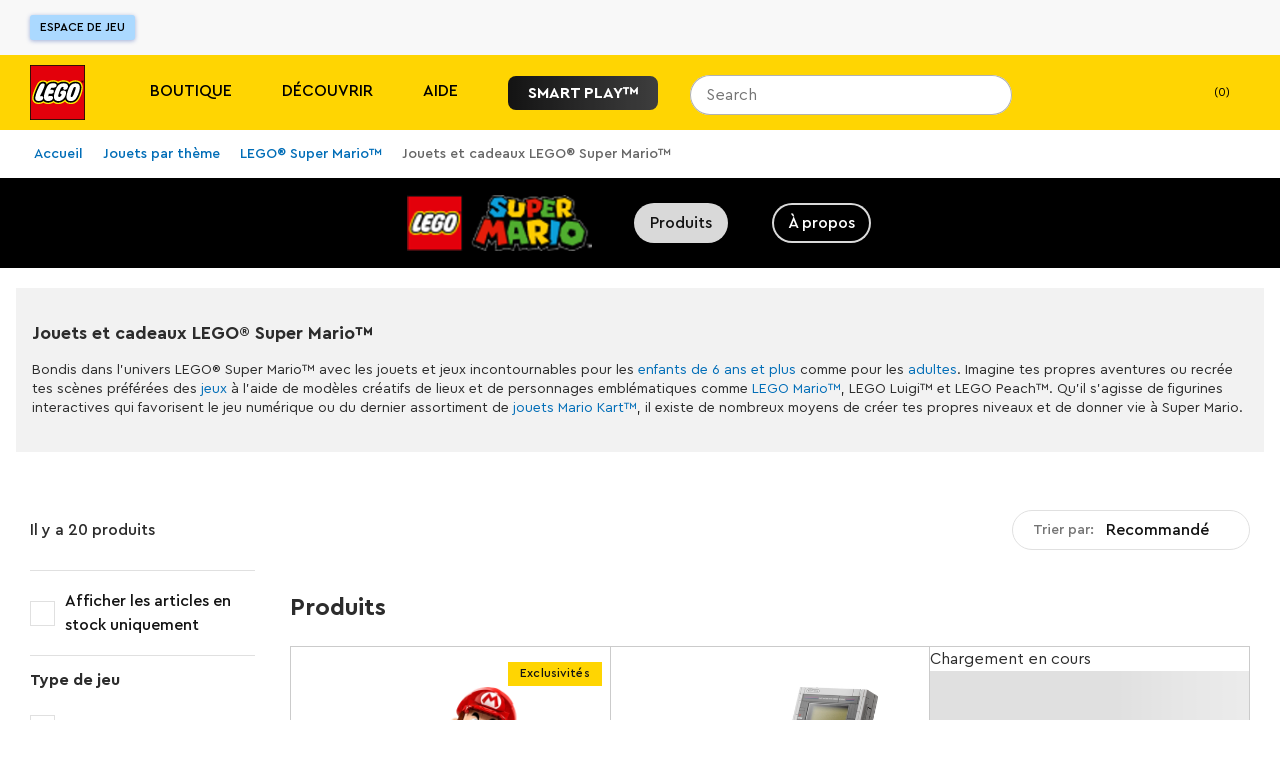

--- FILE ---
content_type: text/javascript; charset=utf-8
request_url: https://www.lego.com/_next/static/chunks/246-f950c560318d8cbe.js
body_size: 4637
content:
(self.webpackChunk_N_E=self.webpackChunk_N_E||[]).push([[246],{10246:function(e,r,t){"use strict";t.d(r,{n:function(){return Video}});var n=t(52322),s=t(2784),a=t(33027);let l=(0,s.createContext)({}),useVideoContext=()=>(0,s.useContext)(l),VideoContextProvider=({onPlay:e,onProgress:r,onPause:t,mediaControls:a,forcePlay:o=!1,forcePause:i=!1,resetTrigger:u=null,disableFullscreen:c=!1,children:d})=>{let[m,p]=(0,s.useState)(null),[f,g]=(0,s.useState)(null),[h,v]=(0,s.useState)(),[y,P]=(0,s.useState)(!1),[x,_]=(0,s.useState)(!1),[b,T]=(0,s.useState)(!1),[C,S]=(0,s.useState)(!1),[w,k]=(0,s.useState)(!1);return(0,s.useEffect)(()=>{m&&(x?m.play().then():m.pause())},[m,x]),(0,s.useEffect)(()=>{if(!m)return;let handlePlay=()=>{e?.(!b),_(!0),b||T(!0)},handlePause=()=>{t?.(),_(!1)};"triggerResetOnForcePause"===u&&i&&(m.currentTime=0);let handleProgress=()=>{r?.(m.currentTime,m.duration)};return m.addEventListener("playing",handlePlay),m.addEventListener("pause",handlePause),m.addEventListener("timeupdate",handleProgress),o&&handlePlay(),i&&b&&handlePause(),()=>{m.removeEventListener("playing",handlePlay),m.removeEventListener("pause",handlePause),m.removeEventListener("timeupdate",handleProgress)}},[o,i,b,t,e,r,_,m,u]),(0,s.useEffect)(()=>T(!1),[m]),(0,n.jsx)(l.Provider,{value:{video:m,setVideo:p,wrapper:f,setWrapper:g,hasPlayed:b,isPlaying:x,setIsPlaying:_,forceUpdateProgress:w,setForceUpdateProgress:k,isBuffering:C,setIsBuffering:S,isFullscreen:y,setIsFullscreen:P,mediaControls:a,sprites:h,setSprites:v,disableFullscreen:c},children:d})};var o=t(80116),i=t.n(o),u=t(82760);let c={xs:"small",sm:"small",md:"medium",lg:"large",xl:"large"},useCommonButtonProps=()=>{let e=(0,a.useSkrollBreakpoint)(),r=c[e];return{iconPosition:"icon-only",appearance:"static-light",size:r}};var d=t(59849),m=t.n(d);let PlayPause=()=>{let{hasPlayed:e,isPlaying:r,setIsPlaying:t,setForceUpdateProgress:s,isBuffering:a,video:l,mediaControls:o}=useVideoContext(),{skipBackward:i,play:c,pause:d,skipForward:p}=o||{},f=useCommonButtonProps(),g=r?"pause-solid":"play-solid";return(0,n.jsxs)("div",{className:m().playPauseRow,children:[e&&(0,n.jsx)(u.Button,{...f,"aria-label":i||"",iconName:"backward-solid",iconPosition:"icon-only",onClick:()=>{l&&(l.currentTime=Math.max(0,l.currentTime-10),r||s(!0))}}),(0,n.jsx)("div",{className:m().playAndBufferWrapper,children:a?(0,n.jsx)(u.Spinner,{color:"ds-color-icon-inverse",size:"ds-size-4xl"}):(0,n.jsx)(u.Button,{...f,size:"x-large","aria-label":(r?d:c)||"",iconPosition:"icon-only",iconName:g,onClick:()=>t(!r)})}),e&&(0,n.jsx)(u.Button,{...f,"aria-label":p||"",iconName:"forward-solid",iconPosition:"icon-only",onClick:()=>{l&&(l.currentTime=Math.min(l.duration,l.currentTime+10),r||s(!0))}})]})};var p=t(85413),f=t.n(p);let Settings=()=>{let{video:e,wrapper:r,isFullscreen:t,mediaControls:a,disableFullscreen:l}=useVideoContext(),{mute:o,unmute:i,volume:c,showSubtitles:d,hideSubtitles:m,enterFullscreen:p,exitFullscreen:g}=a||{},[h,v]=(0,s.useState)(!!e?.muted),y=(0,s.useRef)(null),[P,x]=(0,s.useState)(!1),[_,b]=(0,s.useState)(!0),T=useCommonButtonProps();(0,s.useEffect)(()=>{e&&y.current&&(e.muted=h,y.current.value=h?"0":String(100*e.volume))},[h,e]),(0,s.useEffect)(()=>{if(!e||!e?.textTracks)return;let r=!1;Array.from(e.textTracks).forEach(e=>{"disabled"!==e.mode&&e.cues?.length&&(e.mode=_?"showing":"hidden",r=!0)}),x(r)},[e,_,P]);let C=_?"subtitle":"subtitle-slash",S=h?"volume-off-solid":"volume-medium-solid";return(0,n.jsxs)("div",{className:f().settings,children:[P&&(0,n.jsx)(u.Button,{...T,"aria-label":(_?m:d)||"",iconName:C,onClick:()=>b(!_),iconPosition:"icon-only"}),(0,n.jsxs)("div",{className:f().volume,children:[(0,n.jsx)(u.Button,{...T,"aria-label":(h?i:o)||"",iconName:S,iconPosition:"icon-only",onClick:()=>v(!h)}),(0,n.jsx)("input",{"aria-label":c||"",ref:y,className:f().volumeSlider,type:"range",min:"0",max:"100",step:1,defaultValue:e?.volume?String(100*e.volume):"100",onChange:r=>{e&&(e.volume=Number(r.target.value)/100,v(0===e.volume))}})]}),!l&&(0,n.jsx)(u.Button,{...T,"aria-label":(t?g:p)||"",iconName:t?"arrows-minimize":"arrows-maximize",iconPosition:"icon-only",onClick:()=>t?document?.exitFullscreen():r?.requestFullscreen?r?.requestFullscreen():r?.webkitRequestFullscreen?r?.webkitRequestFullscreen():r?.mozRequestFullScreen?r?.mozRequestFullScreen():r?.msRequestFullscreen?r?.msRequestFullscreen():e?.webkitEnterFullscreen?e.webkitEnterFullscreen():void 0})]})};var g=t(27344),h=t.n(g);let formatDisplayTime=e=>{if(!e)return"00:00:00";let r=new Date(0);return r.setSeconds(e),r.toISOString().substring(11,19)},clampPercentage=e=>Math.round(100*Math.min(100,Math.max(0,e)))/100,ProgressBar=()=>{let{video:e,sprites:r,isPlaying:t,forceUpdateProgress:a,setForceUpdateProgress:l,mediaControls:o,setIsBuffering:i}=useVideoContext(),{size:u}=useCommonButtonProps(),c="small"===u?"ds-label-sm-bold":"ds-label-md-bold",[d,m]=(0,s.useState)(0),[p,f]=(0,s.useState)(!1);(0,s.useEffect)(()=>{let r;let updateProgress=()=>{if(!e||p||!t&&!a)return;let n=e.currentTime/e.duration*100,s=clampPercentage(n);m(s),a&&l(!1),r=requestAnimationFrame(updateProgress)};return updateProgress(),()=>cancelAnimationFrame(r)},[a,t,p,l,e]);let g=(0,s.useMemo)(()=>{if(!e?.duration||!e?.buffered.length)return 0;let r=Array(e?.buffered.length||0).fill(0).map((r,t)=>({start:e?.buffered.start(t)||0,end:e?.buffered.end(t)||0})),t=r.find(({start:r,end:t})=>r<e?.currentTime&&t>e?.currentTime);return(t?.end||0)/e?.duration*100},[e?.currentTime,e?.buffered,e?.duration]),[v,y]=(0,s.useState)({}),P=(0,s.useMemo)(()=>formatDisplayTime(e?.currentTime),[e?.currentTime]),x=(0,s.useMemo)(()=>formatDisplayTime(e?.duration),[e?.duration]);return(0,s.useEffect)(()=>i(t&&(0===g||g<d)),[g,d,i,t]),(0,n.jsxs)("div",{className:h().progressWrapper,style:{"--progress":`${d}%`,"--buffer":`${g}%`},children:[(0,n.jsx)("span",{className:`${c} ${h().time}`,style:{textAlign:"left"},children:P}),(0,n.jsxs)("div",{role:"progressbar",tabIndex:-1,className:h().progressBar,onKeyDown:r=>{e&&("ArrowLeft"===r.key?e.currentTime-=5:"ArrowRight"===r.key&&(e.currentTime+=5),setTimeout(()=>t?e.play().then():e.pause(),1))},onPointerDown:()=>f(!0),onPointerUp:r=>{if(!e)return;let n=r.currentTarget.getBoundingClientRect(),s=r.clientX-n.left,a=s/n.width*100,l=clampPercentage(a);e.currentTime=l/100*e.duration,m(l),f(!1),setTimeout(()=>{t?e.play().then():e.pause()},1)},onPointerMove:e=>{let t=e.currentTarget.getBoundingClientRect(),n=e.clientX-t.left,s=n/t.width*100,a=clampPercentage(s);if(p&&m(a),!r)return;let l=r.TilesColumns*r.TilesRows,o=Math.round(a/100*l),i=Math.floor(o/r.TilesColumns),u=o%r.TilesColumns,c=t.width/r.SpriteWidth/3,d=`-${u*r.SpriteWidth*c}px`,f=`-${i*r.SpriteHeight*c}px`,g=`${r.TilesColumns*r.SpriteWidth*c}px`,h=`${r.TilesRows*r.SpriteHeight*c}px`;y({backgroundPosition:`${d} ${f}`,backgroundSize:`${g} ${h}`,display:"block",left:`${n}px`})},onPointerLeave:r=>{y({display:"none"}),f(!1);let t="touch"===r.pointerType,n=(e?.currentTime||0)/(e?.duration||1)*100;if(t)return m(n);if(!p)return;let s=r.currentTarget.getBoundingClientRect(),a=r.clientX-s.left;a<0&&e?(e.currentTime=0,m(0)):a>s.width&&e?(e.currentTime=e.duration,m(100)):m((e?.currentTime||0)/(e?.duration||1)*100)},children:[(0,n.jsx)("div",{className:h().progressBackground,"aria-hidden":!0}),(0,n.jsx)("div",{className:h().buffer,"aria-hidden":!0}),(0,n.jsx)("div",{className:h().progress,"aria-hidden":!0}),(0,n.jsx)("div",{className:`${h().slider} default-focus-ring`,role:"slider",tabIndex:0,"aria-label":o?.seeker||"","aria-valuemin":0,"aria-valuenow":e?.currentTime,"aria-valuemax":e?.duration||0,"aria-valuetext":(o?.elapsedTime||"").replace("{displayTime}",P).replace("{displayDuration}",x)}),r&&(0,n.jsx)("div",{className:h().preview,style:{...v,backgroundImage:`url(${r.Url})`},"aria-hidden":!0})]}),(0,n.jsx)("span",{className:`${c} ${h().time}`,style:{textAlign:"right"},children:x})]})},v=[" ","Enter","ArrowUp","ArrowDown","ArrowLeft","ArrowRight"],Controls=()=>{let{isPlaying:e,setIsPlaying:r,hasPlayed:t,mediaControls:l}=useVideoContext(),o=(0,s.useRef)(null),[u,c]=(0,s.useState)(!1),d=(0,a.useMediaQuery)("(pointer: coarse)"),m=(0,s.useRef)(),handleInteraction=e=>{let{showControls:r=!0,useTimeout:n=!0,ignoreTouch:s=!0}=e||{};(!s||!d)&&t&&(m.current&&clearTimeout(m.current),c(r),n&&(m.current=setTimeout(()=>c(!1),1500)))},p=t?` ${i().controls}`:` ${i().playIcon}`,f=u?` ${i().controlsVisible}`:"";return(0,n.jsx)("div",{ref:o,className:`${i().overlay}${f}${p}`,role:"group","aria-label":l?.controlsGroup||"",onClickCapture:n=>{let s=n.target===o.current;if(!t&&s)return r(!0);if(!u){handleInteraction(),n.preventDefault();return}s&&r(!e)},onPointerEnter:()=>handleInteraction(),onPointerMove:()=>handleInteraction(),onPointerLeave:()=>handleInteraction({showControls:!1,useTimeout:!1}),onFocusCapture:()=>handleInteraction(),onKeyDownCapture:e=>{v.includes(e.key)&&handleInteraction({useTimeout:!1})},onKeyUpCapture:e=>{v.includes(e.key)&&handleInteraction()},onTouchStart:()=>handleInteraction({ignoreTouch:!1,useTimeout:!1}),onTouchEnd:()=>handleInteraction({ignoreTouch:!1}),children:(0,n.jsxs)(n.Fragment,{children:[(0,n.jsx)(PlayPause,{}),t&&(0,n.jsx)(Settings,{}),t&&(0,n.jsx)(ProgressBar,{})]})})};var y=t(71835),P=t.n(y);let x={testBandwidth:!0,startLevel:-1,capLevelToPlayerSize:!0},_={Highest:3,Medium:2,Lowest:1,Adaptive:0};async function createHls({video:e,adaptiveVideo:r,onError:n}){let{default:s,ErrorTypes:a,Events:l}=await t.e(5338).then(t.bind(t,69818)),o=new s(x);return o.loadSource(r.url),o.attachMedia(e),o.on(l.ERROR,function(e,r){r.fatal&&(r.type===a.MEDIA_ERROR?o.recoverMediaError():(o.destroy(),n()))}),o}let useHLS=({video:e,videoFormats:r,setVideoSrc:n})=>{(0,s.useEffect)(()=>{let s;if(!e)return;let a=r.findIndex(({quality:e})=>"Adaptive"===e),l=a>-1?r[a]:void 0,o=r.sort((e,r)=>_[r.quality]-_[e.quality])[0];return l?.url?((async function(e,r){try{let{default:s}=await t.e(5338).then(t.bind(t,69818)),a=s.isSupported(),l=!!e.canPlayType("application/vnd.apple.mpegurl");if(a){let t=await createHls({video:e,adaptiveVideo:r,onError:()=>n(o?.url||"")});return()=>{t?.destroy()}}if(l){n(r.url);return}n(o?.url||"")}catch(e){n(o?.url||"")}})(e,l).then(e=>{s=e}),()=>{s?.()}):n(o?.url||"")},[n,e,r])},VideoComponent=e=>{let{poster:r,videoFormats:t,subtitlesSrc:a,subtitlesLang:l,handlePlay:o,handleProgress:i,handlePause:u,className:c,resetTrigger:d,forcePause:m,mediaControls:p,sprites:f,onVideoErrorHandler:g,onVideoLoadedHandler:h,autoPlay:v=!1,disableFullscreen:y=!1,loop:x=!1,..._}=e,{setVideo:b,setWrapper:T,setSprites:C,isFullscreen:S,setIsFullscreen:w,setForceUpdateProgress:k}=useVideoContext(),[E,j]=(0,s.useState)(null),B=(0,s.useCallback)(e=>{null!==e&&j(e)},[]),[R,$]=(0,s.useState)(null),N=(0,s.useCallback)(e=>{null!==e&&$(e)},[]),[F,I]=(0,s.useState)("");return useHLS({video:E,videoFormats:t,setVideoSrc:I}),(0,s.useEffect)(()=>{let handleFullscreen=()=>w(!S),handleWebkitFullscreen=()=>k(!0);return document?.addEventListener("fullscreenchange",handleFullscreen),E?.addEventListener("webkitendfullscreen",handleWebkitFullscreen),()=>{document?.removeEventListener("fullscreenchange",handleFullscreen),E?.removeEventListener("webkitendfullscreen",handleWebkitFullscreen)}},[S,k,w,E]),(0,s.useEffect)(()=>{b(E),T(R),C(f)},[C,b,T,f,E,R]),(0,n.jsxs)("div",{className:`${c} ${P().videoWrapper} ${S?P().fullscreen:""}`,ref:N,children:[(0,n.jsx)("video",{tabIndex:-1,..._,className:P().video,ref:B,controls:!1,playsInline:!0,disablePictureInPicture:!0,crossOrigin:"anonymous",poster:r,preload:"metadata",src:`${F}${r?"":"#t=0.01"}`,onError:e=>g?.(e),onLoadedData:e=>h?.(e),autoPlay:v,loop:x,children:a?(0,n.jsx)("track",{default:!0,kind:"captions",src:a,srcLang:l}):null}),(0,n.jsx)(Controls,{})]})},Video=e=>{let{handlePlay:r,handleProgress:t,handlePause:s,forcePause:a,forcePlay:l,resetTrigger:o}=e;return(0,n.jsx)(VideoContextProvider,{mediaControls:e.mediaControls,onPlay:e=>r?.(e),onProgress:(e,r)=>t?.(e,r),onPause:s,forcePlay:l,forcePause:a,resetTrigger:o,disableFullscreen:e.disableFullscreen,children:(0,n.jsx)(VideoComponent,{...e})})}},80116:function(e){e.exports={overlay:"Controls_overlay__MIniO",playIcon:"Controls_playIcon__vOotT",controls:"Controls_controls__ySdRM",controlsVisible:"Controls_controlsVisible__DhiBa"}},59849:function(e){e.exports={playPauseRow:"PlayPause_playPauseRow__69DoP",playAndBufferWrapper:"PlayPause_playAndBufferWrapper__zRccd"}},27344:function(e){e.exports={progressWrapper:"ProgressBar_progressWrapper__lkQH_",time:"ProgressBar_time__P1532",progressBar:"ProgressBar_progressBar__uIKml",progressBackground:"ProgressBar_progressBackground__7DyVc",progress:"ProgressBar_progress__8JFjJ",buffer:"ProgressBar_buffer__yX_DJ",slider:"ProgressBar_slider__A6Klb",preview:"ProgressBar_preview__3EqKC"}},85413:function(e){e.exports={settings:"Settings_settings__rr_6H",volume:"Settings_volume__ae54a",volumeSlider:"Settings_volumeSlider__TtcnV"}},71835:function(e){e.exports={videoWrapper:"Video_videoWrapper__W5uoj",fullscreen:"Video_fullscreen__JrKYX",video:"Video_video__eZJOP"}}}]);
//# sourceMappingURL=246-f950c560318d8cbe.js.map